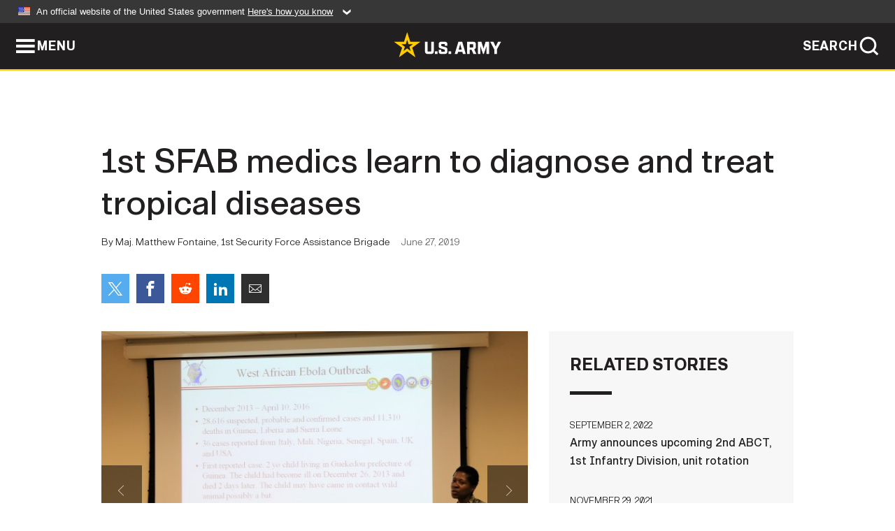

--- FILE ---
content_type: text/html; charset=UTF-8
request_url: https://www.army.mil/article/223789/1st_sfab_medics_learn_to_diagnose_and_treat_tropical_diseases
body_size: 4013
content:
<!DOCTYPE html>
<html lang="en">
<head>
    <meta charset="UTF-8">
    <meta content='width=device-width, initial-scale=1.0' name='viewport' />
    <meta name="apple-itunes-app" content="app-id=342689843">
    <meta property="og:title" content="1st SFAB medics learn to diagnose and treat tropical diseases" />
<meta property="og:type" content="article" />
<meta property="og:description" content="FORT BENNING, Ga. -- Combat medics from 1st Security Force Assistance Brigade attended a three-day long Military Tropical Medicine Course at Fort Benning, June 10-12, to learn about infectious diseases they may have to diagnose and treat in future op..." />
<meta property="og:site_name" content="www.army.mil" />
<meta property="og:image" content="https://api.army.mil/e2/c/images/2019/06/27/557434/max1200.jpg" />
<meta property="og:headline" content="1st SFAB medics learn to diagnose and treat tropical diseases" />
<meta property="twitter:card" content="summary_large_image" />
<meta property="twitter:site" content="@USArmy" />
<meta property="twitter:title" content="1st SFAB medics learn to diagnose and treat tropical diseases" />
<meta property="twitter:description" content="FORT BENNING, Ga. -- Combat medics from 1st Security Force Assistance Brigade attended a three-day long Military Tropical Medicine Course at Fort Benning, June 10-12, to learn about infectious diseases they may have to diagnose and treat in future op..." />
<meta property="twitter:image" content="https://api.army.mil/e2/c/images/2019/06/27/557434/max1200.jpg" />
<meta property="og:url" content="https://www.army.mil/article/223789/1st_sfab_medics_learn_to_diagnose_and_treat_tropical_diseases" />

    <title>1st SFAB medics learn to diagnose and treat tropical diseases &#124; Article &#124; The United States Army</title>
    <meta name="description" content="FORT BENNING, Ga. -- Combat medics from 1st Security Force Assistance Brigade attended a three-day long Military Tropical Medicine Course at Fort Benning, June 10-12, to learn about infectious diseases they may have to diagnose and treat in future op...">
    <meta property="article:published_time" content="2019-06-27T09:03:49-05:00" />
    <meta property="article:modified_time" content="2019-06-27T13:03:51-05:00" />
    <link rel="canonical" href="https://www.army.mil/article/223789/1st_sfab_medics_learn_to_diagnose_and_treat_tropical_diseases">
    <link rel="amphtml" href="https://www.army.mil/article-amp/223789/1st_sfab_medics_learn_to_diagnose_and_treat_tropical_diseases"/>
    <link rel="stylesheet" href="/e2/global/rv7/topnav/navbar.css">
    <link rel="stylesheet" href="/e2/global/rv7/footer/footer.css">
    <link rel="stylesheet" href="/css/article.css?id=05631edaec0f9b6cde4e0b0469a45dbb">
    <link rel="apple-touch-icon" href="/e2/images/rv7/army_star_icon_60.png">
    <link rel="apple-touch-icon" sizes="76x76" href="/e2/images/rv7/army_star_icon_76.png">
    <link rel="apple-touch-icon" sizes="120x120" href="/e2/images/rv7/army_star_icon_120.png">
    <link rel="apple-touch-icon" sizes="152x152" href="/e2/images/rv7/army_star_icon_152.png">
</head>
<body class="army-font">
    <!--[if lt IE 9]>
<div class="oldie-warning">
    <p class="warning">!</p>
      <p>Your version of Internet Explorer is out of date. It has known security flaws and can cause issues displaying content on this page, and other websites.</p>
      <p><a href="/upgrade" title="Learn how to update your browser">Learn how to update your browser</a></p>
</div>
<![endif]-->    <div class='article-container wrapper'>
        <div class="container">
            <div class="inner-container" role="main">
                <div id="article-top" class="row">
                    <div class="span12">
                        <h1>1st SFAB medics learn to diagnose and treat tropical diseases</h1>
                        <p class="small">By Maj. Matthew Fontaine, 1st Security Force Assistance Brigade<span>June 27, 2019</span></p>
                        <section class="alt-social-bar">
  <ul>
        <li class="social-button-sm twitter-button">
            <a rel="noopener noreferrer" target="_blank" href="https://twitter.com/share?url=https%3A%2F%2Fwww.army.mil%2Farticle%2F223789%2F1st_sfab_medics_learn_to_diagnose_and_treat_tropical_diseases&amp;text=1st%20SFAB%20medics%20learn%20to%20diagnose%20and%20treat%20tropical%20diseases"><span role="img">Share on Twitter</span></a>
        </li>
        <li class="social-button-sm facebook-button">
            <a rel="noopener noreferrer" target="_blank" href="https://www.facebook.com/sharer/sharer.php?u=https%3A%2F%2Fwww.army.mil%2Farticle%2F223789%2F1st_sfab_medics_learn_to_diagnose_and_treat_tropical_diseases"><span role="img">Share on Facebook</span></a>
        </li>
        <li class="social-button-sm reddit-button">
            <a rel="noopener noreferrer" target="_blank" href="https://www.reddit.com/submit?url=https%3A%2F%2Fwww.army.mil%2Farticle%2F223789%2F1st_sfab_medics_learn_to_diagnose_and_treat_tropical_diseases"><span role="img">Share on Reddit</span></a>
        </li>
        <li class="social-button-sm linkedin-button">
            <a rel="noopener noreferrer" target="_blank" href="https://www.linkedin.com/cws/share?url=https%3A%2F%2Fwww.army.mil%2Farticle%2F223789%2F1st_sfab_medics_learn_to_diagnose_and_treat_tropical_diseases"><span role="img">Share on LinkedIn</span></a>
        </li>
        <li class="social-button-sm email-button">
            <a rel="noopener noreferrer" target="_blank" href="mailto:?Subject=1st%20SFAB%20medics%20learn%20to%20diagnose%20and%20treat%20tropical%20diseases&amp;body=https%3A%2F%2Fwww.army.mil%2Farticle%2F223789%2F1st_sfab_medics_learn_to_diagnose_and_treat_tropical_diseases"><span role="img">Share via Email</span></a>
        </li>
        </ul>
    </section>                    </div>
                </div>
                <div class="two-column-body">
                    <div class="left-column">
                        
                        <div class="article-body rich-text-element bodytext">
                            <div class="ql-editor">
                                <div class="editor-image photo-slideshow">
                      <figure class="photo cur-photo">
          <span class="centered-image">
            <span class="img-container">
              <a class="rich-text-img-link" href="https://api.army.mil/e2/c/images/2019/06/27/557434/original.jpg" target="_blank" rel="noopener">
                <img alt="1st SFAB medics learn to diagnose and treat tropical diseases"
                data-full-desc="U.S. Navy Lt. Cdr. Nehkonti Adams, an infectious disease doctor and course director, briefs medics from 1st Security Force Assistance Brigade about Ebola during a three-day long Military Tropical Medicine Course at Fort Benning, June 10-12, 2019. The..." src="https://api.army.mil/e2/c/images/2019/06/27/557434/size0-full.jpg" />
              </a>
                              <span class="ss-move ss-prev">
                  <span class="ss-move-button"></span>
                </span>
                <span class="ss-move ss-next">
                  <span class="ss-move-button"></span>
                </span>
                          </span>
          </span>
          <figcaption>
                          <span class="image-count">1 / 2</span>
              <span class="image-caption-button">
                <span class="caption-button-text caption-button-hide">Show Caption +</span>
                <span class="caption-button-text caption-button-show">Hide Caption –</span>
              </span>
                        <span class="image-caption">
              <span class="caption-text">
                U.S. Navy Lt. Cdr. Nehkonti Adams, an infectious disease doctor and course director, briefs medics from 1st Security Force Assistance Brigade about Ebola during a three-day long Military Tropical Medicine Course at Fort Benning, June 10-12, 2019. The...
                <span class="caption-author"> (Photo Credit: U.S. Army)</span>
              </span>
              <a href="https://api.army.mil/e2/c/images/2019/06/27/557434/original.jpg" title="View original" target="_blank" rel="noopener">VIEW ORIGINAL</a>
            </span>
          </figcaption>
        </figure>
                      <figure class="photo">
          <span class="centered-image">
            <span class="img-container">
              <a class="rich-text-img-link" href="https://api.army.mil/e2/c/images/2019/06/27/557435/original.jpg" target="_blank" rel="noopener">
                <img alt="1st SFAB medics learn to diagnose and treat tropical diseases"
                data-full-desc="Medics from 1st Security Force Assistance Brigade listen to a brief about Ebola during a three-day long Military Tropical Medicine Course at Fort Benning, June 10-12, 2019. The Navy Medicine Professional Development Center in Bethesda, Maryland, prov..." src="https://api.army.mil/e2/c/images/2019/06/27/557435/size0-full.jpg" />
              </a>
                              <span class="ss-move ss-prev">
                  <span class="ss-move-button"></span>
                </span>
                <span class="ss-move ss-next">
                  <span class="ss-move-button"></span>
                </span>
                          </span>
          </span>
          <figcaption>
                          <span class="image-count">2 / 2</span>
              <span class="image-caption-button">
                <span class="caption-button-text caption-button-hide">Show Caption +</span>
                <span class="caption-button-text caption-button-show">Hide Caption –</span>
              </span>
                        <span class="image-caption">
              <span class="caption-text">
                Medics from 1st Security Force Assistance Brigade listen to a brief about Ebola during a three-day long Military Tropical Medicine Course at Fort Benning, June 10-12, 2019. The Navy Medicine Professional Development Center in Bethesda, Maryland, prov...
                <span class="caption-author"> (Photo Credit: U.S. Army)</span>
              </span>
              <a href="https://api.army.mil/e2/c/images/2019/06/27/557435/original.jpg" title="View original" target="_blank" rel="noopener">VIEW ORIGINAL</a>
            </span>
          </figcaption>
        </figure>
          </div>
  

    
    
          <p>FORT BENNING, Ga. -- Combat medics from 1st Security Force Assistance Brigade attended a three-day long Military Tropical Medicine Course at Fort Benning, June 10-12, to learn about infectious diseases they may have to diagnose and treat in future operations.</p>
    
    
    
  
  

    
    
          <p>The Navy Medicine Professional Development Center in Bethesda, Maryland provides the curriculum and instructors for a four-week long in-residence course for doctors and physicians assistants. </p>
    
    
    
  
  

    
    
          <p>1st SFAB requested a condensed version to help the brigade's medics support their 12-Soldier combat advisor teams.</p>
    
    
    
  
  

    
    
          <p>The course "prepares medical providers to do good medicine in austere environments dealing with pathogens that they just don't commonly see here," said U.S. Army Lt. Col. Kevin Taylor, Assistant Course Director and Army Liaison. </p>
    
    
    
  
  

    
    
          <p>The small combat advisor teams are designed to train, advise and assist conventional foreign security force partners in remote locations where robust medical resources aren't always available. The medic is critical to the team's health and safety. </p>
    
    
    
  
  

    
    
          <p>"Training on tropical disease and vectors is essential to prepare our medical personnel to treat and ideally prevent disease non-battle injury. This is especially crucial on small advisor teams where every person has a mission essential job," said U.S. Army Capt. Danielle Ivenz, 1st SFAB's Environmental Science and Engineering Officer.</p>
    
    
    
  
  

    
    
          <p>Taylor, a doctor specializing in the prevention of infectious diseases, wants Soldiers to take the threat of in places like Asia or Africa seriously. </p>
    
    
    
  
  

    
    
          <p>To drive home his point, Taylor told the class that mosquitos infected with the most dangerous strain of Malaria bite people in Africa ten or more times in a month and roughly a third of all military members who contract Malaria in a given year were serving in Africa when infected. Untreated, that most dangerous strain of Malaria can be fatal in just a few days. </p>
    
    
    
  
  

    
    
          <p>Malaria isn't the only medical threat 1st SFAB's Soldiers may face. The course covered a number of diseases including Ebola, Dengue Fever, and Rabies. Instructors focused on a combat medic's ability to make a rapid diagnosis and request a medical evacuation if more advanced care is needed. </p>
    
    
    
  
  

    
    
          <p>Students learned how to use a simple, field expedient diagnostic kit that uses a drop of blood to quickly diagnose a number of tropical infectious diseases. "The big question is does this person need to be moved or not," said Taylor.</p>
    
    
    
  
  

    
    
          <p>1st SFAB's medics also learned how to build a health threat assessment with an emphasis on the diseases their teams are likely to encounter and how to prevent them. Taylor said the preventive medicine procedures and medicines given to Soldiers are highly effective when used properly.</p>
    
    
    
  
  

    
    
          <p>"This course helped to identify what regionally specific illnesses and threats we may encounter in an unfamiliar environment. Through this training we can provide a better level of protection to our teams while away from higher level echelons of care," said U.S. Army Sgt. 1st Class Richard Salman, Senior Medic for 3rd Squadron, 1st SFAB.</p>
    
    
    
  
  

    
          <h2>Related Links:</h2>
    
    
    
    
  
  

    
    
          <p><a href="https://www.benning.army.mil/Tenant/1-SFAB/" rel="noopener noreferrer" target="_blank">1st Security Force Assistance Briagde</a></p>
    
    
    
  
  

    
    
          <p><a href="https://www.goarmy.com/sfab" rel="noopener noreferrer" target="_blank">Volunteer for an SFAB</a></p>
    
    
    
  
  

                              </div>
                        </div> <!-- end article-body -->

                    </div>
                                        <div class="right-column">
                        <div class="top-stories">
                            <h4>RELATED STORIES</h4>
                            <ul>
                                                            <li>
                                    <a href="https://www.army.mil/article/259331/army_announces_upcoming_2nd_abct_1st_infantry_division_unit_rotation" title="Army announces upcoming 2nd ABCT, 1st Infantry Division, unit rotation "><span>September 2, 2022</span><span>Army announces upcoming 2nd ABCT, 1st Infantry Division, unit rotation </span></a>
                                </li>
                                                            <li>
                                    <a href="https://www.army.mil/article/252334/army_implements_new_suicide_prevention_initiative" title="Army implements new suicide prevention initiative"><span>November 29, 2021</span><span>Army implements new suicide prevention initiative</span></a>
                                </li>
                                                            <li>
                                    <a href="https://www.army.mil/article/246287/u_s_army_surpasses_one_million_covid_vaccines_administered_at_medical_treatment_facilities" title="U.S. Army surpasses one million COVID vaccines administered at Medical Treatment Facilities"><span>May 12, 2021</span><span>U.S. Army surpasses one million COVID vaccines administered at Medical Treatment Facilities</span></a>
                                </li>
                                                            <li>
                                    <a href="https://www.army.mil/standto/archive/2018/09/21" title="U.S. Army STAND-TO! | 16th Armored Brigade Combat Team"><span>September 21, 2018</span><span>U.S. Army STAND-TO! | 16th Armored Brigade Combat Team</span></a>
                                </li>
                                                        </ul>
                        </div>
                    </div>
                                    </div>
            </div>
        </div>
    </div> <!-- end .article-container -->
        
    <div id="lightbox" class="hidden">
  <div class="container click-close">
    <a class="thumbnail hidden" id="thumbnail"><span class="thumbnail-button"></span></a>
    <a class="single-view hidden" id="single-view"><span class="single-view-button"></span></a>
    <span class="image-index hidden" id="image-index"></span>
    <a class="download hidden" id="download" target="_blank"><span class="download-button"></span></a>
    <a class="share hidden" id="share"><span class="share-button"></span></a>
    <div class="share-box opacity-zero" id="share-box">
      <ul>
        <li class="social-button facebook-button">
          <a id="fb-social" href="" target="_blank" rel="noopener">
            <span></span>
          </a>
        </li>
        <li class="social-button twitter-button">
          <a id="twitter-social" href="" target="_blank" rel="noopener">
            <span></span>
          </a>
        </li>
        <li class="social-button pinterest-button">
          <a id="pint-social" href="" target="_blank" rel="noopener">
            <span></span>
          </a>
        </li>
      </ul>
    </div>
    <a class="close click-close" href="javascript:void(0);"><span class="click-close"></span></a>
    <div class="inner-container">
      <div class="navigation">
        <a class="lb-button" id="next-button" href="javascript:void(0);" title="Next image"><span></span></a>
        <a class="lb-button" id="prev-button" href="javascript:void(0);" title="Previous image"><span></span></a>
      </div>
      <div id="video-elem" class="video-elem click-close hidden"></div>
      <div class="lb-img click-close" id="lb-img">
        <div id="img-wrap" class="img-wrap">
          <img id="prev-elem" class="prev-elem" src="" alt="Previous image in slideshow" />
          <img id="current-elem" class="current-elem" src="" alt="Active image in slideshow" />
          <img id="next-elem" class="next-elem" src="" alt="Next image in slideshow" />
        </div>
        <div id="lightbox-caption" class="caption"></div>
      </div>
      <div class="thumbnail-view hidden" id="thumbnail-view">
        <ul>
                                    <li>
                <a href="javascript:void(0);">
                  <span class="image">
                    <img alt="" src="" data-src="https://api.army.mil/e2/c/images/2019/06/27/557434/original.jpg" data-title="1st SFAB medics learn to diagnose and treat tropical diseases" data-author=""
                    data-full-desc="U.S. Navy Lt. Cdr. Nehkonti Adams, an infectious disease doctor and course director, briefs medics from 1st Security Force Assistance Brigade about Ebola during a three-day long Military Tropical Medicine Course at Fort Benning, June 10-12, 2019. The...">
                    <p class="img-title">1st SFAB medics learn to diagnose and treat tropical diseases</p>
                  </span>
                </a>
              </li>
                          <li>
                <a href="javascript:void(0);">
                  <span class="image">
                    <img alt="" src="" data-src="https://api.army.mil/e2/c/images/2019/06/27/557435/original.jpg" data-title="1st SFAB medics learn to diagnose and treat tropical diseases" data-author=""
                    data-full-desc="Medics from 1st Security Force Assistance Brigade listen to a brief about Ebola during a three-day long Military Tropical Medicine Course at Fort Benning, June 10-12, 2019. The Navy Medicine Professional Development Center in Bethesda, Maryland, prov...">
                    <p class="img-title">1st SFAB medics learn to diagnose and treat tropical diseases</p>
                  </span>
                </a>
              </li>
                              </ul>
      </div>
      <div class="image-loading"></div>
    </div>
  </div>
</div>    <div id="loading" class="loading">
  <div id="loading-bar" class="loading-bar"></div>
</div>    <script
    type="text/javascript"
    src="https://www.army.mil/e2/js/rv7/main/army_mil_searchgov_sayt_loader.js"
    integrity="sha384-d0OhafLmLE7BWLyFtyJDjz21pszH7X++shSDoUY7YEcdE9IKvdTGrImLzJJQv27l"
    crossorigin="anonymous"
></script>
<!-- to include extra GA codes, use format: -->
<!-- <div id="ga-analytic-codes" data-codes="G-xxx, G-xxx"></div> -->
<script async src="https://www.googletagmanager.com/gtag/js?id=G-YQMQPQYJ4J"></script>
<script
    type="text/javascript"
    src="https://www.army.mil/e2/js/rv7/main/google_analytics4.js"
    integrity="sha384-edaw17livoqdnSsOB+0OpunEQR1CkU1VOJNP9Z8sm3sYEVmfUfafIB3/fUZ7hift"
    crossorigin="anonymous"
></script>
    <section id="social-bar-id" class="social-bar">
    <h2 class="hidden">Social Sharing</h2>
    <ul>
        <li class="social-button no-hover twitter-button">
            <a rel="noopener noreferrer" target="_blank" href="https://twitter.com/share?url=https%3A%2F%2Fwww.army.mil%2Farticle%2F223789%2F1st_sfab_medics_learn_to_diagnose_and_treat_tropical_diseases&amp;text=1st%20SFAB%20medics%20learn%20to%20diagnose%20and%20treat%20tropical%20diseases"><span>Share on Twitter</span></a>
        </li>
        <li class="social-button no-hover facebook-button">
            <a rel="noopener noreferrer" target="_blank" href="https://www.facebook.com/sharer/sharer.php?u=https%3A%2F%2Fwww.army.mil%2Farticle%2F223789%2F1st_sfab_medics_learn_to_diagnose_and_treat_tropical_diseases"><span>Share on Facebook</span></a>
        </li>
        <li class="social-button no-hover reddit-button">
            <a rel="noopener noreferrer" target="_blank" href="https://www.reddit.com/submit?url=https%3A%2F%2Fwww.army.mil%2Farticle%2F223789%2F1st_sfab_medics_learn_to_diagnose_and_treat_tropical_diseases"><span>Share on Reddit</span></a>
        </li>
        <li class="social-button no-hover linkedin-button">
            <a rel="noopener noreferrer" target="_blank" href="https://www.linkedin.com/cws/share?url=https%3A%2F%2Fwww.army.mil%2Farticle%2F223789%2F1st_sfab_medics_learn_to_diagnose_and_treat_tropical_diseases"><span>Share on LinkedIn</span></a>
        </li>
        <li class="social-button no-hover email-button">
            <a rel="noopener noreferrer" target="_blank" href="mailto:?Subject=1st%20SFAB%20medics%20learn%20to%20diagnose%20and%20treat%20tropical%20diseases&amp;body=https%3A%2F%2Fwww.army.mil%2Farticle%2F223789%2F1st_sfab_medics_learn_to_diagnose_and_treat_tropical_diseases"><span>Share via Email</span></a>
        </li>
    </ul>
</section>    <script src="/e2/global/rv7/topnav/navbar.js" async></script>
    <script src="/e2/global/rv7/footer/footer.js" async></script>
    <script src="/js/article.js?id=6292c25ed28f08086b3501466b73e53f" async></script>
</body>
</html>


--- FILE ---
content_type: text/css
request_url: https://www.army.mil/e2/fonts/rv7/armyicons/armyicons.css
body_size: 1849
content:
@font-face {
  font-family: 'armyicons';
  src:  url('/e2/fonts/rv7/armyicons/armyicons.eot?hpod4r');
  src:  url('/e2/fonts/rv7/armyicons/armyicons.eot?hpod4r#iefix') format('embedded-opentype'),
    url('/e2/fonts/rv7/armyicons/armyicons.woff2?hpod4r') format('woff2'),
    url('/e2/fonts/rv7/armyicons/armyicons.ttf?hpod4r') format('truetype'),
    url('/e2/fonts/rv7/armyicons/armyicons.woff?hpod4r') format('woff'),
    url('/e2/fonts/rv7/armyicons/armyicons.svg?hpod4r#armyicons') format('svg');
  font-weight: normal;
  font-style: normal;
  font-display: block;
}

i, .icomoon-liga {
  /* use !important to prevent issues with browser extensions that change fonts */
  font-family: 'armyicons' !important;
  speak: never;
  font-style: normal;
  font-weight: normal;
  font-variant: normal;
  text-transform: none;
  line-height: 1;
  
  /* Enable Ligatures ================ */
  letter-spacing: 0;
  -webkit-font-feature-settings: "liga";
  -moz-font-feature-settings: "liga=1";
  -moz-font-feature-settings: "liga";
  -ms-font-feature-settings: "liga" 1;
  font-feature-settings: "liga";
  -webkit-font-variant-ligatures: discretionary-ligatures;
  font-variant-ligatures: discretionary-ligatures;

  /* Better Font Rendering =========== */
  -webkit-font-smoothing: antialiased;
  -moz-osx-font-smoothing: grayscale;
}

.armyicons-star:before { 
font-family: 'armyicons';
  content: "\e90e";
}
.armyicons-advancement:before { 
font-family: 'armyicons';
  content: "\e94b";
}
.armyicons-army_brand:before { 
font-family: 'armyicons';
  content: "\e922";
}
.armyicons-army_core_cms:before { 
font-family: 'armyicons';
  content: "\e925";
}
.armyicons-army_mobile:before { 
font-family: 'armyicons';
  content: "\e963";
}
.armyicons-army_patch:before { 
font-family: 'armyicons';
  content: "\e943";
}
.armyicons-arrow_medium_left:before { 
font-family: 'armyicons';
  content: "\e909";
}
.armyicons-arrow_medium_right:before { 
font-family: 'armyicons';
  content: "\e90a";
}
.armyicons-backpack:before { 
font-family: 'armyicons';
  content: "\e968";
}
.armyicons-badge_army_aviator:before { 
font-family: 'armyicons';
  content: "\e921";
}
.armyicons-badge_combat_infantry:before { 
font-family: 'armyicons';
  content: "\e92f";
}
.armyicons-badge_parachutists:before { 
font-family: 'armyicons';
  content: "\e919";
}
.armyicons-bonuses:before { 
font-family: 'armyicons';
  content: "\e966";
}
.armyicons-bookmark:before { 
font-family: 'armyicons';
  content: "\e96c";
}
.armyicons-branch_adjuntant_general_corps:before { 
font-family: 'armyicons';
  content: "\e929";
}
.armyicons-branch_air_defense_artillery:before { 
font-family: 'armyicons';
  content: "\e92d";
}
.armyicons-branch_armor:before { 
font-family: 'armyicons';
  content: "\e90f";
}
.armyicons-branch_artillery:before { 
font-family: 'armyicons';
  content: "\e92e";
}
.armyicons-branch_chemical_corps:before { 
font-family: 'armyicons';
  content: "\e926";
}
.armyicons-branch_engineer_corps:before { 
font-family: 'armyicons';
  content: "\e92c";
}
.armyicons-branch_finance_corps:before { 
font-family: 'armyicons';
  content: "\e91b";
}
.armyicons-branch_infantry:before { 
font-family: 'armyicons';
  content: "\e930";
}
.armyicons-branch_judge_advocate_general_corps:before { 
font-family: 'armyicons';
  content: "\e91f";
}
.armyicons-branch_medical_corps:before { 
font-family: 'armyicons';
  content: "\e928";
}
.armyicons-branch_military_intelligence:before { 
font-family: 'armyicons';
  content: "\e920";
}
.armyicons-branch_military_police_corps:before { 
font-family: 'armyicons';
  content: "\e92a";
}
.armyicons-branch_ordinance_corps:before { 
font-family: 'armyicons';
  content: "\e927";
}
.armyicons-branch_quartermaster_corps:before { 
font-family: 'armyicons';
  content: "\e91c";
}
.armyicons-branch_signal_corps:before { 
font-family: 'armyicons';
  content: "\e92b";
}
.armyicons-branch_transportation_corps:before { 
font-family: 'armyicons';
  content: "\e91a";
}
.armyicons-branch_womens_corps:before { 
font-family: 'armyicons';
  content: "\e91e";
}
.armyicons-calculator:before { 
font-family: 'armyicons';
  content: "\e965";
}
.armyicons-calendar:before { 
font-family: 'armyicons';
  content: "\e964";
}
.armyicons-chat:before { 
font-family: 'armyicons';
  content: "\e962";
}
.armyicons-chemistry:before { 
font-family: 'armyicons';
  content: "\e961";
}
.armyicons-chevron_left:before { 
font-family: 'armyicons';
  content: "\e90c";
}
.armyicons-chevron_light_left:before { 
font-family: 'armyicons';
  content: "\e908";
}
.armyicons-chevron_light_right:before { 
font-family: 'armyicons';
  content: "\e907";
}
.armyicons-chevron_right:before { 
font-family: 'armyicons';
  content: "\e90d";
}
.armyicons-childcare:before { 
font-family: 'armyicons';
  content: "\e959";
}
.armyicons-close:before { 
font-family: 'armyicons';
  content: "\e96f";
}
.armyicons-computers:before { 
font-family: 'armyicons';
  content: "\e960";
}
.armyicons-contact:before { 
font-family: 'armyicons';
  content: "\e95f";
}
.armyicons-doc_01:before { 
font-family: 'armyicons';
  content: "\e95e";
}
.armyicons-download:before { 
font-family: 'armyicons';
  content: "\e970";
}
.armyicons-education:before { 
font-family: 'armyicons';
  content: "\e95d";
}
.armyicons-employment:before { 
font-family: 'armyicons';
  content: "\e958";
}
.armyicons-expand:before { 
font-family: 'armyicons';
  content: "\e976";
}
.armyicons-external_link:before { 
font-family: 'armyicons';
  content: "\e975";
}
.armyicons-fitness:before { 
font-family: 'armyicons';
  content: "\e95c";
}
.armyicons-fort:before { 
font-family: 'armyicons';
  content: "\e967";
}
.armyicons-healthcare_01:before { 
font-family: 'armyicons';
  content: "\e95b";
}
.armyicons-healthcare_02:before { 
font-family: 'armyicons';
  content: "\e95a";
}
.armyicons-helicopter:before { 
font-family: 'armyicons';
  content: "\e956";
}
.armyicons-helmet:before { 
font-family: 'armyicons';
  content: "\e955";
}
.armyicons-housing_01:before { 
font-family: 'armyicons';
  content: "\e953";
}
.armyicons-housing_02:before { 
font-family: 'armyicons';
  content: "\e952";
}
.armyicons-humvee:before { 
font-family: 'armyicons';
  content: "\e954";
}
.armyicons-info:before { 
font-family: 'armyicons';
  content: "\e951";
}
.armyicons-location:before { 
font-family: 'armyicons';
  content: "\e950";
}
.armyicons-maintenance:before { 
font-family: 'armyicons';
  content: "\e94f";
}
.armyicons-map:before { 
font-family: 'armyicons';
  content: "\e94e";
}
.armyicons-menu:before { 
font-family: 'armyicons';
  content: "\e96d";
}
.armyicons-moh_stars:before { 
font-family: 'armyicons';
  content: "\e931";
}
.armyicons-moving:before { 
font-family: 'armyicons';
  content: "\e957";
}
.armyicons-parachute:before { 
font-family: 'armyicons';
  content: "\e94c";
}
.armyicons-pentagon:before { 
font-family: 'armyicons';
  content: "\e90b";
}
.armyicons-plane:before { 
font-family: 'armyicons';
  content: "\e94d";
}
.armyicons-playlist:before { 
font-family: 'armyicons';
  content: "\e977";
}
.armyicons-print:before { 
font-family: 'armyicons';
  content: "\e905";
}
.armyicons-radar:before { 
font-family: 'armyicons';
  content: "\e94a";
}
.armyicons-radio:before { 
font-family: 'armyicons';
  content: "\e949";
}
.armyicons-rank_brigadier_general:before { 
font-family: 'armyicons';
  content: "\e935";
}
.armyicons-rank_captain:before { 
font-family: 'armyicons';
  content: "\e918";
}
.armyicons-rank_colonel:before { 
font-family: 'armyicons';
  content: "\e91d";
}
.armyicons-rank_command_sergeant_major:before { 
font-family: 'armyicons';
  content: "\e941";
}
.armyicons-rank_corporal:before { 
font-family: 'armyicons';
  content: "\e93f";
}
.armyicons-rank_cw1:before { 
font-family: 'armyicons';
  content: "\e917";
}
.armyicons-rank_cw2:before { 
font-family: 'armyicons';
  content: "\e916";
}
.armyicons-rank_cw3:before { 
font-family: 'armyicons';
  content: "\e915";
}
.armyicons-rank_cw4:before { 
font-family: 'armyicons';
  content: "\e914";
}
.armyicons-rank_cw5:before { 
font-family: 'armyicons';
  content: "\e913";
}
.armyicons-rank_first_sergeant:before { 
font-family: 'armyicons';
  content: "\e940";
}
.armyicons-rank_general:before { 
font-family: 'armyicons';
  content: "\e933";
}
.armyicons-rank_general_of_the_army:before { 
font-family: 'armyicons';
  content: "\e932";
}
.armyicons-rank_lieutenant:before { 
font-family: 'armyicons';
  content: "\e912";
}
.armyicons-rank_lieutenant_colonel:before { 
font-family: 'armyicons';
  content: "\e910";
}
.armyicons-rank_lieutenant_general:before { 
font-family: 'armyicons';
  content: "\e911";
}
.armyicons-rank_major_general:before { 
font-family: 'armyicons';
  content: "\e934";
}
.armyicons-rank_master_sergeant:before { 
font-family: 'armyicons';
  content: "\e93e";
}
.armyicons-rank_private:before { 
font-family: 'armyicons';
  content: "\e93a";
}
.armyicons-rank_private_first_class:before { 
font-family: 'armyicons';
  content: "\e93b";
}
.armyicons-rank_sergeant:before { 
font-family: 'armyicons';
  content: "\e938";
}
.armyicons-rank_sergeant_first_class:before { 
font-family: 'armyicons';
  content: "\e93d";
}
.armyicons-rank_sergeant_major:before { 
font-family: 'armyicons';
  content: "\e939";
}
.armyicons-rank_sergeant_major_of_the_army:before { 
font-family: 'armyicons';
  content: "\e93c";
}
.armyicons-rank_specialist:before { 
font-family: 'armyicons';
  content: "\e936";
}
.armyicons-rank_staff_sergeant:before { 
font-family: 'armyicons';
  content: "\e937";
}
.armyicons-robotics:before { 
font-family: 'armyicons';
  content: "\e948";
}
.armyicons-rss:before { 
font-family: 'armyicons';
  content: "\e974";
}
.armyicons-search:before { 
font-family: 'armyicons';
  content: "\e96e";
}
.armyicons-sm_armyyoutube:before { 
font-family: 'armyicons';
  content: "\e971";
}
.armyicons-sm_x:before { 
font-family: 'armyicons';
  content: "\e979";
}
.armyicons-sm_hootsuite:before { 
font-family: 'armyicons';
  content: "\e923";
}
.armyicons-sm_reddit:before { 
font-family: 'armyicons';
  content: "\e96a";
}
.armyicons-sm_sprinklr:before { 
font-family: 'armyicons';
  content: "\e924";
}
.armyicons-soldiers:before { 
font-family: 'armyicons';
  content: "\e947";
}
.armyicons-sound:before { 
font-family: 'armyicons';
  content: "\e973";
}
.armyicons-tab_airborne:before { 
font-family: 'armyicons';
  content: "\e900";
}
.armyicons-tab_honor_guard:before { 
font-family: 'armyicons';
  content: "\e902";
}
.armyicons-tab_ranger:before { 
font-family: 'armyicons';
  content: "\e901";
}
.armyicons-tab_sapper:before { 
font-family: 'armyicons';
  content: "\e903";
}
.armyicons-tab_special_forces:before { 
font-family: 'armyicons';
  content: "\e904";
}
.armyicons-target:before { 
font-family: 'armyicons';
  content: "\e945";
}
.armyicons-thumbnail:before { 
font-family: 'armyicons';
  content: "\e906";
}
.armyicons-thumbnail_grid:before { 
font-family: 'armyicons';
  content: "\e96b";
}
.armyicons-tools:before { 
font-family: 'armyicons';
  content: "\e946";
}
.armyicons-training:before { 
font-family: 'armyicons';
  content: "\e944";
}
.armyicons-us_flag:before { 
font-family: 'armyicons';
  content: "\e942";
}
.armyicons-warning:before { 
font-family: 'armyicons';
  content: "\e972";
}
.armyicons-wellness:before { 
font-family: 'armyicons';
  content: "\e969";
}
.armyicons-film:before { 
font-family: 'armyicons';
  content: "\e9cf";
}
.armyicons-file-picture:before { 
font-family: 'armyicons';
  content: "\e9d0";
}
.armyicons-file-music:before { 
font-family: 'armyicons';
  content: "\e9d1";
}
.armyicons-file-play:before { 
font-family: 'armyicons';
  content: "\e9d2";
}
.armyicons-file-video:before { 
font-family: 'armyicons';
  content: "\e9d3";
}
.armyicons-file-zip:before { 
font-family: 'armyicons';
  content: "\e9d4";
}
.armyicons-location2:before { 
font-family: 'armyicons';
  content: "\e978";
}
.armyicons-bubbles2:before { 
font-family: 'armyicons';
  content: "\e9d5";
}
.armyicons-enlarge:before { 
font-family: 'armyicons';
  content: "\e9d6";
}
.armyicons-shrink:before { 
font-family: 'armyicons';
  content: "\e9d7";
}
.armyicons-enlarge2:before { 
font-family: 'armyicons';
  content: "\e9d8";
}
.armyicons-shrink2:before { 
font-family: 'armyicons';
  content: "\e9d9";
}
.armyicons-lock:before { 
font-family: 'armyicons';
  content: "\e98f";
}
.armyicons-pie-chart:before { 
font-family: 'armyicons';
  content: "\e9da";
}
.armyicons-stats-dots:before { 
font-family: 'armyicons';
  content: "\e9db";
}
.armyicons-stats-bars:before { 
font-family: 'armyicons';
  content: "\e9dc";
}
.armyicons-stats-bars2:before { 
font-family: 'armyicons';
  content: "\e9dd";
}
.armyicons-plus:before { 
font-family: 'armyicons';
  content: "\ea0a";
}
.armyicons-minus:before { 
font-family: 'armyicons';
  content: "\ea0b";
}
.armyicons-play3:before { 
font-family: 'armyicons';
  content: "\ea1c";
}
.armyicons-pause2:before { 
font-family: 'armyicons';
  content: "\ea1d";
}
.armyicons-arrow-right2:before { 
font-family: 'armyicons';
  content: "\ea3c";
}
.armyicons-arrow-left2:before { 
font-family: 'armyicons';
  content: "\ea40";
}
.armyicons-embed:before { 
font-family: 'armyicons';
  content: "\ea7f";
}
.armyicons-share2:before { 
font-family: 'armyicons';
  content: "\ea82";
}
.armyicons-sm_facebook:before { 
font-family: 'armyicons';
  content: "\ea90";
}
.armyicons-sm_instagram:before { 
font-family: 'armyicons';
  content: "\ea92";
}
.armyicons-sm_twitter:before { 
font-family: 'armyicons';
  content: "\ea96";
}
.armyicons-sm_youtube:before { 
font-family: 'armyicons';
  content: "\ea9d";
}
.armyicons-sm_vimeo:before { 
font-family: 'armyicons';
  content: "\eaa0";
}
.armyicons-sm_flickr3:before { 
font-family: 'armyicons';
  content: "\eaa5";
}
.armyicons-sm_flickr:before { 
  font-family: 'armyicons';
    content: "\eaa5";
  }
.armyicons-sm_tumblr:before { 
font-family: 'armyicons';
  content: "\eab9";
}
.armyicons-sm_linkedin2:before, .armyicons-sm_linkedin:before { 
font-family: 'armyicons';
  content: "\eaca";
}
.armyicons-sm_pinterest:before { 
font-family: 'armyicons';
  content: "\ead1";
}
.armyicons-file-pdf:before { 
font-family: 'armyicons';
  content: "\eadf";
}
.armyicons-file-word:before { 
font-family: 'armyicons';
  content: "\eae1";
}
.armyicons-file-excel:before { 
font-family: 'armyicons';
  content: "\eae2";
}
.armyicons-sm_threads:before {
  font-family: 'armyicons';
  content: "\e97a";
}
.armyicons-sm_slideshare:before {
  font-family: 'armyicons';
  content: "\e97b";
}
.armyicons-sm_soundcloud:before {
  content: "\eac3";
  font-family: 'armyicons';
}
